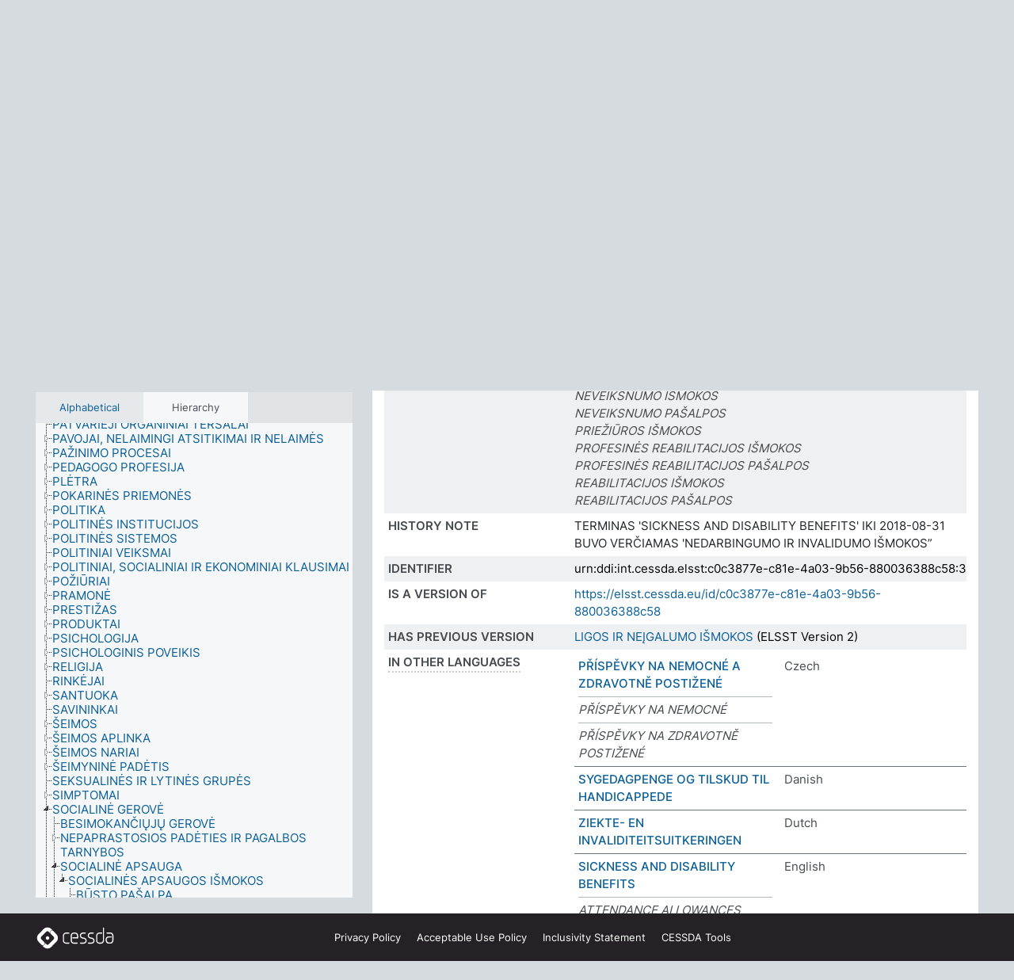

--- FILE ---
content_type: text/html; charset=UTF-8
request_url: https://thesauri.cessda.eu/elsst-3/en/page/c0c3877e-c81e-4a03-9b56-880036388c58?clang=lt
body_size: 10555
content:
<!DOCTYPE html>
<html dir="ltr" lang="en" prefix="og: https://ogp.me/ns#">
<head>
<base href="https://thesauri.cessda.eu/">
<link rel="shortcut icon" href="favicon.ico">
<meta http-equiv="X-UA-Compatible" content="IE=Edge">
<meta http-equiv="Content-Type" content="text/html; charset=UTF-8">
<meta name="viewport" content="width=device-width, initial-scale=1.0">
<meta name="format-detection" content="telephone=no">
<meta name="generator" content="Skosmos 2.18">
<meta name="title" content="LIGOS IR NEĮGALUMO IŠMOKOS - ELSST Version 3 - Skosmos">
<meta property="og:title" content="LIGOS IR NEĮGALUMO IŠMOKOS - ELSST Version 3 - Skosmos">
<meta name="description" content="Concept LIGOS IR NEĮGALUMO IŠMOKOS in vocabulary ELSST Thesaurus (Version 3 - 2022)">
<meta property="og:description" content="Concept LIGOS IR NEĮGALUMO IŠMOKOS in vocabulary ELSST Thesaurus (Version 3 - 2022)">
<link rel="canonical" href="https://thesauri.cessda.eu/elsst-3/en/page/c0c3877e-c81e-4a03-9b56-880036388c58?clang=lt">
<meta property="og:url" content="https://thesauri.cessda.eu/elsst-3/en/page/c0c3877e-c81e-4a03-9b56-880036388c58?clang=lt">
<meta property="og:type" content="website">
<meta property="og:site_name" content="Skosmos">
<link href="vendor/twbs/bootstrap/dist/css/bootstrap.min.css" media="screen, print" rel="stylesheet" type="text/css">
<link href="vendor/vakata/jstree/dist/themes/default/style.min.css" media="screen, print" rel="stylesheet" type="text/css">
<link href="vendor/davidstutz/bootstrap-multiselect/dist/css/bootstrap-multiselect.min.css" media="screen, print" rel="stylesheet" type="text/css">
<!-- <link href="resource/css/fira.css" media="screen, print" rel="stylesheet" type="text/css"> -->
<link href="resource/fontawesome/css/fontawesome.css" media="screen, print" rel="stylesheet" type="text/css">
<link href="resource/fontawesome/css/regular.css" media="screen, print" rel="stylesheet" type="text/css">
<link href="resource/fontawesome/css/solid.css" media="screen, print" rel="stylesheet" type="text/css">
<link href="resource/css/styles.css" media="screen, print" rel="stylesheet" type="text/css">

<title>LIGOS IR NEĮGALUMO IŠMOKOS - ELSST Version 3 - Skosmos</title>
</head>
<body class="vocab-elsst-3">
  <noscript>
    <strong>We're sorry but Skosmos doesn't work properly without JavaScript enabled. Please enable it to continue.</strong>
  </noscript>
  <a id="skiptocontent" href="elsst-3/en/page/c0c3877e-c81e-4a03-9b56-880036388c58?clang=lt#maincontent">Skip to main content</a>
  <div class="topbar-container topbar-white">
    <div class="topbar topbar-white">
      <div id="topbar-service-helper">
  <a         class="service-en"  href="en/?clang=lt">
    <svg xmlns="http://www.w3.org/2000/svg" xml:space="preserve" id="home" x="0" y="0"
      style="enable-background:new 0 0 291 291" version="1.1" viewBox="0 0 291 291">
      <style>
        .st1 {
          fill-rule: evenodd;
          clip-rule: evenodd;
          fill: #fff
        }
      </style>
      <path
        d="m102.7 272.7-85.2-85.2c-23.3-23.3-23.3-61.5 0-84.9l85.2-85.2c23.3-23.3 61.5-23.3 84.9 0l85.2 85.2c23.3 23.3 23.3 61.5 0 84.9l-85.2 85.2c-23.4 23.3-61.6 23.3-84.9 0"
        style="fill:#0e78be" />
      <path
        d="M136.3 82.7c-30.6 0-55.5 24.8-55.5 55.5 0 30.6 24.8 55.5 55.5 55.5 30.6 0 55.5-24.9 55.5-55.5s-24.9-55.5-55.5-55.5zm0 8c26.2 0 47.5 21.3 47.5 47.5s-21.3 47.5-47.5 47.5-47.5-21.3-47.5-47.5 21.3-47.5 47.5-47.5z"
        class="st1" />
      <path
        d="M167.6 118.6c-25.3 0-45.8 20.5-45.8 45.8s20.5 45.8 45.8 45.8c25.3 0 45.8-20.5 45.8-45.8s-20.6-45.8-45.8-45.8zm0 8c20.9 0 37.8 16.9 37.8 37.8s-16.9 37.8-37.8 37.8-37.8-16.9-37.8-37.8 16.9-37.8 37.8-37.8z"
        class="st1" />
    </svg>
    <h1 id="hometitle">ELSST</h1>
  </a>
</div>
<div id="topbar-language-navigation">
    <div id="navigation">

    <a href="https://elsst.cessda.eu/" class="navigation-font">Documentation</a>


    <a href="en/about?clang=lt"
      id="navi2" class="navigation-font">
     About
    </a>
    <a href="elsst-3/en/feedback?clang=lt"
      id="navi3" class="navigation-font">
      Feedback
    </a>
    <a href="#"  id="navi4" class="navigation-font" data-bs-toggle="modal" title="Help" data-bs-target="#helpModal">
      Help
      </a>
      <div class="modal fade" id="helpModal" tabindex="-1" aria-labelledby="helpModalLabel" aria-hidden="true">
        <div class="modal-dialog">
          <div class="modal-content">
            <div class="modal-header">
              <h5 class="modal-title" id="helpModalLabel">Help</h5>
              <button type="button" class="btn-close" data-bs-dismiss="modal" aria-label="Close"></button>
            </div>
            <div class="modal-body">
              Hover your cursor over the text with a dotted underline to see instructions about the property.<br><br>For truncation search, please use the symbol * as in *animal or *patent*. For ends of search words, the search will be truncated automatically, even if the truncation symbol is not entered manually: thus, cat will yield the same results as cat*
            </div>
            <div class="modal-footer">
              <button type="button" class="btn btn-secondary" data-bs-dismiss="modal">Close</button>
      
            </div>
          </div>
        </div>
      </div>

  </div>
</div>

<!-- top-bar ENDS HERE -->
    </div>
  </div>
    <div class="headerbar">
    <div class="header-row"><div class="headerbar-coloured"></div><div class="header-left">
  <h1><a href="elsst-3/en/?clang=lt">ELSST Thesaurus (Version 3 - 2022)</a></h1>
</div>
<div class="header-float">
      <h2 class="sr-only">Search from vocabulary</h2>
    <div class="search-vocab-text"><p>Content language</p></div>
    <form class="navbar-form" role="search" name="text-search" action="elsst-3/en/search">
    <input style="display: none" name="clang" value="lt" id="lang-input">
    <div class="input-group">
      <div class="input-group-btn">
        <label class="sr-only" for="lang-dropdown-toggle">Content and search language</label>
        <button type="button" class="btn btn-default dropdown-toggle" data-bs-toggle="dropdown" aria-expanded="false" id="lang-dropdown-toggle">Lithuanian<span class="caret"></span></button>
        <ul class="dropdown-menu" aria-labelledby="lang-dropdown-toggle">
                            <li><a class="dropdown-item" href="elsst-3/en/page/c0c3877e-c81e-4a03-9b56-880036388c58?clang=cs" class="lang-button" hreflang="cs">Czech</a></li>
                    <li><a class="dropdown-item" href="elsst-3/en/page/c0c3877e-c81e-4a03-9b56-880036388c58?clang=da" class="lang-button" hreflang="da">Danish</a></li>
                    <li><a class="dropdown-item" href="elsst-3/en/page/c0c3877e-c81e-4a03-9b56-880036388c58?clang=nl" class="lang-button" hreflang="nl">Dutch</a></li>
                    <li><a class="dropdown-item" href="elsst-3/en/page/c0c3877e-c81e-4a03-9b56-880036388c58" class="lang-button" hreflang="en">English</a></li>
                    <li><a class="dropdown-item" href="elsst-3/en/page/c0c3877e-c81e-4a03-9b56-880036388c58?clang=fi" class="lang-button" hreflang="fi">Finnish</a></li>
                    <li><a class="dropdown-item" href="elsst-3/en/page/c0c3877e-c81e-4a03-9b56-880036388c58?clang=fr" class="lang-button" hreflang="fr">French</a></li>
                    <li><a class="dropdown-item" href="elsst-3/en/page/c0c3877e-c81e-4a03-9b56-880036388c58?clang=de" class="lang-button" hreflang="de">German</a></li>
                    <li><a class="dropdown-item" href="elsst-3/en/page/c0c3877e-c81e-4a03-9b56-880036388c58?clang=el" class="lang-button" hreflang="el">Greek</a></li>
                    <li><a class="dropdown-item" href="elsst-3/en/page/c0c3877e-c81e-4a03-9b56-880036388c58?clang=hu" class="lang-button" hreflang="hu">Hungarian</a></li>
                    <li><a class="dropdown-item" href="elsst-3/en/page/c0c3877e-c81e-4a03-9b56-880036388c58?clang=is" class="lang-button" hreflang="is">Icelandic</a></li>
                    <li><a class="dropdown-item" href="elsst-3/en/page/c0c3877e-c81e-4a03-9b56-880036388c58?clang=lt" class="lang-button" hreflang="lt">Lithuanian</a></li>
                    <li><a class="dropdown-item" href="elsst-3/en/page/c0c3877e-c81e-4a03-9b56-880036388c58?clang=no" class="lang-button" hreflang="no">Norwegian</a></li>
                    <li><a class="dropdown-item" href="elsst-3/en/page/c0c3877e-c81e-4a03-9b56-880036388c58?clang=ro" class="lang-button" hreflang="ro">Romanian</a></li>
                    <li><a class="dropdown-item" href="elsst-3/en/page/c0c3877e-c81e-4a03-9b56-880036388c58?clang=sl" class="lang-button" hreflang="sl">Slovenian</a></li>
                    <li><a class="dropdown-item" href="elsst-3/en/page/c0c3877e-c81e-4a03-9b56-880036388c58?clang=es" class="lang-button" hreflang="es">Spanish</a></li>
                    <li><a class="dropdown-item" href="elsst-3/en/page/c0c3877e-c81e-4a03-9b56-880036388c58?clang=sv" class="lang-button" hreflang="sv">Swedish</a></li>
                            <li>
            <a class="dropdown-item" href="elsst-3/en/page/c0c3877e-c81e-4a03-9b56-880036388c58?clang=lt&amp;anylang=on"
              class="lang-button" id="lang-button-all">Any language</a>
            <input name="anylang" type="checkbox">
          </li>
        </ul>
      </div><!-- /btn-group -->
      <label class="sr-only" for="search-field">Enter search term</label>
      <input id="search-field" type="text" class="form-control" name="q" value="">
      <div class="input-group-btn">
        <label class="sr-only" for="search-all-button">Submit search</label>
        <button id="search-all-button" type="submit" class="btn btn-primary">Search</button>
      </div>
    </div>
      </form>
</div>
</div>  </div>
    <div class="main-container">
        <div id="sidebar">
          <div class="sidebar-buttons">
                <h2 class="sr-only">Sidebar listing: list and traverse vocabulary contents by a criterion</h2>
        <ul class="nav nav-tabs">
                                      <h3 class="sr-only">List vocabulary concepts alphabetically</h3>
                    <li id="alpha" class="nav-item"><a class="nav-link" href="elsst-3/en/index?clang=lt">Alphabetical</a></li>
                                                  <h3 class="sr-only">List vocabulary concepts hierarchically</h3>
                    <li id="hierarchy" class="nav-item">
            <a class="nav-link active" href="#" id="hier-trigger"
                        >Hierarchy            </a>
          </li>
                                                </ul>
      </div>
      
            <h4 class="sr-only">Listing vocabulary concepts alphabetically</h4>
            <div class="sidebar-grey  concept-hierarchy">
        <div id="alphabetical-menu">
                  </div>
              </div>
        </div>
    
            <main id="maincontent" tabindex="-1">
            <div class="content">
        <div id="content-top"></div>
                     <h2 class="sr-only">Concept information</h2>
            <div class="concept-info">
      <div class="concept-main">
              <div class="row">
                                      <div class="crumb-path">
                        <a class="propertyvalue bread-crumb" href="elsst-3/en/page/e8f7adb4-1c6e-499a-bf6b-bc7fcfc249f0?clang=lt">SOCIALINĖ GEROVĖ</a><span class="bread-crumb"> > </span>
                                                <a class="propertyvalue bread-crumb" href="elsst-3/en/page/532e2026-d631-4e6f-b808-2625cad8e55d?clang=lt">SOCIALINĖ APSAUGA</a><span class="bread-crumb"> > </span>
                                                <a class="propertyvalue bread-crumb" href="elsst-3/en/page/2f7c7abd-f694-4f57-9d0f-f4292f28d53e?clang=lt">SOCIALINĖS APSAUGOS IŠMOKOS</a><span class="bread-crumb"> > </span>
                                                <span class="bread-crumb propertylabel-pink">LIGOS IR NEĮGALUMO IŠMOKOS</span>
                                                </div>
                          </div>
            <div class="row property prop-preflabel"><div class="property-label property-label-pref"><h3 class="versal">
                                      Preferred term
                      </h3></div><div class="property-value-column"><span class="prefLabel conceptlabel" id="pref-label">LIGOS IR NEĮGALUMO IŠMOKOS</span>
                        &nbsp;
        <button type="button" data-bs-toggle="tooltip" data-bs-placement="button" title="Copy to clipboard" class="btn btn-default btn-xs copy-clipboard" for="#pref-label"><span class="fa-regular fa-copy"></span></button></div><div class="col-md-12"><div class="preflabel-spacer"></div></div></div>
                       <div class="row property prop-skos_broader">
          <div class="property-label">
            <h3 class="versal               property-click skosmos-tooltip-wrapper skosmos-tooltip t-top" data-title="Broader concept
              ">
                              Broader concept
                          </h3>
          </div>
          <div class="property-value-column"><div class="property-value-wrapper">
                <ul>
                     <li>
                                                                               <a href="elsst-3/en/page/2f7c7abd-f694-4f57-9d0f-f4292f28d53e?clang=lt"> SOCIALINĖS APSAUGOS IŠMOKOS</a>
                                                                                                      </li>
                </ul>
                </div></div></div>
                               <div class="row property prop-skos_related">
          <div class="property-label">
            <h3 class="versal               property-click skosmos-tooltip-wrapper skosmos-tooltip t-top" data-title="Concepts related to this concept.
              ">
                              Related concepts
                          </h3>
          </div>
          <div class="property-value-column"><div class="property-value-wrapper">
                <ul>
                     <li>
                                                                               <a href="elsst-3/en/page/56468a6b-0473-42a0-9b8f-3f4197c52063?clang=lt"> LIGOS PAŠALPOS</a>
                                                                                                      </li>
                </ul>
                </div></div></div>
                               <div class="row property prop-skos_altLabel">
          <div class="property-label">
            <h3 class="versal               property-click skosmos-tooltip-wrapper skosmos-tooltip t-top" data-title="Alternative terms for the concept.
              ">
                              Entry terms
                          </h3>
          </div>
          <div class="property-value-column"><div class="property-value-wrapper">
                <ul>
                     <li>
                                                                 <span class="replaced">INVALIDUMO IŠMOKOS</span>
                                      </li>
                     <li>
                                                                 <span class="replaced">INVALIDUMO PAŠALPOS</span>
                                      </li>
                     <li>
                                                                 <span class="replaced">NEDARBINGUMO IR INVALIDUMO IŠMOKOS</span>
                                      </li>
                     <li>
                                                                 <span class="replaced">NEDARBINGUMO IR INVALIDUMO PAŠALPOS</span>
                                      </li>
                     <li>
                                                                 <span class="replaced">NEĮGALUMO IŠMOKOS</span>
                                      </li>
                     <li>
                                                                 <span class="replaced">NEĮGALUMO PAŠALPOS</span>
                                      </li>
                     <li>
                                                                 <span class="replaced">NEVEIKSNUMO IŠMOKOS</span>
                                      </li>
                     <li>
                                                                 <span class="replaced">NEVEIKSNUMO PAŠALPOS</span>
                                      </li>
                     <li>
                                                                 <span class="replaced">PRIEŽIŪROS IŠMOKOS</span>
                                      </li>
                     <li>
                                                                 <span class="replaced">PROFESINĖS REABILITACIJOS IŠMOKOS</span>
                                      </li>
                     <li>
                                                                 <span class="replaced">PROFESINĖS REABILITACIJOS PAŠALPOS</span>
                                      </li>
                     <li>
                                                                 <span class="replaced">REABILITACIJOS IŠMOKOS</span>
                                      </li>
                     <li>
                                                                 <span class="replaced">REABILITACIJOS PAŠALPOS</span>
                                      </li>
                </ul>
                </div></div></div>
                               <div class="row property prop-skos_historyNote">
          <div class="property-label">
            <h3 class="versal              ">
                              History note
                          </h3>
          </div>
          <div class="property-value-column"><div class="property-value-wrapper">
                <ul>
                     <li>
                                                                 <span>TERMINAS &#039;SICKNESS AND DISABILITY BENEFITS&#039; IKI 2018-08-31 BUVO VERČIAMAS &#039;NEDARBINGUMO IR INVALIDUMO IŠMOKOS”</span>
                                      </li>
                </ul>
                </div></div></div>
                               <div class="row property prop-dc_identifier">
          <div class="property-label">
            <h3 class="versal              ">
                              Identifier
                          </h3>
          </div>
          <div class="property-value-column"><div class="property-value-wrapper">
                <ul>
                     <li>
                                                                 <span>urn:ddi:int.cessda.elsst:c0c3877e-c81e-4a03-9b56-880036388c58:3</span>
                                      </li>
                </ul>
                </div></div></div>
                               <div class="row property prop-dc_isVersionOf">
          <div class="property-label">
            <h3 class="versal              ">
                              Is a version of
                          </h3>
          </div>
          <div class="property-value-column"><div class="property-value-wrapper">
                <ul>
                     <li>
                                                           <a href="https://elsst.cessda.eu/id/c0c3877e-c81e-4a03-9b56-880036388c58">https://elsst.cessda.eu/id/c0c3877e-c81e-4a03-9b56-880036388c58</a>                                                                                      </li>
                </ul>
                </div></div></div>
                               <div class="row property prop-owl_priorVersion">
          <div class="property-label">
            <h3 class="versal              ">
                              Has previous version
                          </h3>
          </div>
          <div class="property-value-column"><div class="property-value-wrapper">
                <ul>
                     <li>
                                                           <a href="elsst-2/en/page/c0c3877e-c81e-4a03-9b56-880036388c58?clang=lt">LIGOS IR NEĮGALUMO IŠMOKOS</a> (ELSST Version 2)                                                                                      </li>
                </ul>
                </div></div></div>
                                <div class="row property prop-other-languages">
        <div class="property-label"><h3 class="versal property-click skosmos-tooltip-wrapper skosmos-tooltip t-top" data-title="Terms for the concept in other languages." >In other languages</h3></div>
        <div class="property-value-column">
          <div class="property-value-wrapper">
            <ul>
                                          <li class="row other-languages first-of-language">
                <div class="col-6 versal versal-pref">
                                                      <a href='elsst-3/en/page/c0c3877e-c81e-4a03-9b56-880036388c58?clang=cs' hreflang='cs'>PŘÍSPĚVKY NA NEMOCNÉ A ZDRAVOTNĚ POSTIŽENÉ</a>
                                  </div>
                <div class="col-6 versal"><p>Czech</p></div>
              </li>
                            <li class="row other-languages">
                <div class="col-6 versal replaced">
                                    PŘÍSPĚVKY NA NEMOCNÉ
                                  </div>
                <div class="col-6 versal"></div>
              </li>
                            <li class="row other-languages">
                <div class="col-6 versal replaced">
                                    PŘÍSPĚVKY NA ZDRAVOTNĚ POSTIŽENÉ
                                  </div>
                <div class="col-6 versal"></div>
              </li>
                                                        <li class="row other-languages first-of-language">
                <div class="col-6 versal versal-pref">
                                                      <a href='elsst-3/en/page/c0c3877e-c81e-4a03-9b56-880036388c58?clang=da' hreflang='da'>SYGEDAGPENGE OG TILSKUD TIL HANDICAPPEDE</a>
                                  </div>
                <div class="col-6 versal"><p>Danish</p></div>
              </li>
                                                        <li class="row other-languages first-of-language">
                <div class="col-6 versal versal-pref">
                                                      <a href='elsst-3/en/page/c0c3877e-c81e-4a03-9b56-880036388c58?clang=nl' hreflang='nl'>ZIEKTE- EN INVALIDITEITSUITKERINGEN</a>
                                  </div>
                <div class="col-6 versal"><p>Dutch</p></div>
              </li>
                                                        <li class="row other-languages first-of-language">
                <div class="col-6 versal versal-pref">
                                                      <a href='elsst-3/en/page/c0c3877e-c81e-4a03-9b56-880036388c58' hreflang='en'>SICKNESS AND DISABILITY BENEFITS</a>
                                  </div>
                <div class="col-6 versal"><p>English</p></div>
              </li>
                            <li class="row other-languages">
                <div class="col-6 versal replaced">
                                    ATTENDANCE ALLOWANCES
                                  </div>
                <div class="col-6 versal"></div>
              </li>
                            <li class="row other-languages">
                <div class="col-6 versal replaced">
                                    DISABILITY ALLOWANCES
                                  </div>
                <div class="col-6 versal"></div>
              </li>
                            <li class="row other-languages">
                <div class="col-6 versal replaced">
                                    DISABILITY BENEFITS
                                  </div>
                <div class="col-6 versal"></div>
              </li>
                            <li class="row other-languages">
                <div class="col-6 versal replaced">
                                    INCAPACITY BENEFITS
                                  </div>
                <div class="col-6 versal"></div>
              </li>
                            <li class="row other-languages">
                <div class="col-6 versal replaced">
                                    REHABILITATION BENEFITS
                                  </div>
                <div class="col-6 versal"></div>
              </li>
                            <li class="row other-languages">
                <div class="col-6 versal replaced">
                                    SICKNESS BENEFITS
                                  </div>
                <div class="col-6 versal"></div>
              </li>
                                                        <li class="row other-languages first-of-language">
                <div class="col-6 versal versal-pref">
                                                      <a href='elsst-3/en/page/c0c3877e-c81e-4a03-9b56-880036388c58?clang=fi' hreflang='fi'>SAIRAUS-, TYÖKYVYTTÖMYYS- JA VAMMAISETUUDET</a>
                                  </div>
                <div class="col-6 versal"><p>Finnish</p></div>
              </li>
                            <li class="row other-languages">
                <div class="col-6 versal replaced">
                                    LÄÄKEKORVAUKSET
                                  </div>
                <div class="col-6 versal"></div>
              </li>
                            <li class="row other-languages">
                <div class="col-6 versal replaced">
                                    SAIRAUSETUUDET
                                  </div>
                <div class="col-6 versal"></div>
              </li>
                            <li class="row other-languages">
                <div class="col-6 versal replaced">
                                    SAIRAUSPÄIVÄRAHAT
                                  </div>
                <div class="col-6 versal"></div>
              </li>
                            <li class="row other-languages">
                <div class="col-6 versal replaced">
                                    SAIRAUSVAKUUTUSKORVAUKSET
                                  </div>
                <div class="col-6 versal"></div>
              </li>
                            <li class="row other-languages">
                <div class="col-6 versal replaced">
                                    TYÖKYVYTTÖMYYSELÄKKEET
                                  </div>
                <div class="col-6 versal"></div>
              </li>
                            <li class="row other-languages">
                <div class="col-6 versal replaced">
                                    TYÖKYVYTTÖMYYSETUUDET
                                  </div>
                <div class="col-6 versal"></div>
              </li>
                                                        <li class="row other-languages first-of-language">
                <div class="col-6 versal versal-pref">
                                                      <a href='elsst-3/en/page/c0c3877e-c81e-4a03-9b56-880036388c58?clang=fr' hreflang='fr'>PRESTATIONS DE L&#039;ASSURANCE MALADIE ET HANDICAP</a>
                                  </div>
                <div class="col-6 versal"><p>French</p></div>
              </li>
                            <li class="row other-languages">
                <div class="col-6 versal replaced">
                                    ASSURANCE INVALIDITÉ
                                  </div>
                <div class="col-6 versal"></div>
              </li>
                                                        <li class="row other-languages first-of-language">
                <div class="col-6 versal versal-pref">
                                                      <a href='elsst-3/en/page/c0c3877e-c81e-4a03-9b56-880036388c58?clang=de' hreflang='de'>LEISTUNGEN BEI KRANKHEIT UND BEHINDERUNG</a>
                                  </div>
                <div class="col-6 versal"><p>German</p></div>
              </li>
                            <li class="row other-languages">
                <div class="col-6 versal replaced">
                                    LEISTUNGEN BEI ARBEITSUNFAEHIGKEIT
                                  </div>
                <div class="col-6 versal"></div>
              </li>
                            <li class="row other-languages">
                <div class="col-6 versal replaced">
                                    LEISTUNGEN BEI ARBEITSUNFÄHIGKEIT
                                  </div>
                <div class="col-6 versal"></div>
              </li>
                            <li class="row other-languages">
                <div class="col-6 versal replaced">
                                    LEISTUNGEN BEI BEHINDERUNG
                                  </div>
                <div class="col-6 versal"></div>
              </li>
                            <li class="row other-languages">
                <div class="col-6 versal replaced">
                                    LEISTUNGEN BEI ERWERBSUNFAEHIGKEIT
                                  </div>
                <div class="col-6 versal"></div>
              </li>
                            <li class="row other-languages">
                <div class="col-6 versal replaced">
                                    LEISTUNGEN BEI ERWERBSUNFÄHIGKEIT
                                  </div>
                <div class="col-6 versal"></div>
              </li>
                            <li class="row other-languages">
                <div class="col-6 versal replaced">
                                    LEISTUNGEN BEI KRANKHEIT
                                  </div>
                <div class="col-6 versal"></div>
              </li>
                            <li class="row other-languages">
                <div class="col-6 versal replaced">
                                    LEISTUNGEN ZUR REHABILITATION
                                  </div>
                <div class="col-6 versal"></div>
              </li>
                            <li class="row other-languages">
                <div class="col-6 versal replaced">
                                    REHA-LEISTUNGEN
                                  </div>
                <div class="col-6 versal"></div>
              </li>
                            <li class="row other-languages">
                <div class="col-6 versal replaced">
                                    REHABILITATIONSLEISTUNGEN
                                  </div>
                <div class="col-6 versal"></div>
              </li>
                            <li class="row other-languages">
                <div class="col-6 versal replaced">
                                    RENTE WEGEN ERWERBSMINDERUNG
                                  </div>
                <div class="col-6 versal"></div>
              </li>
                                                        <li class="row other-languages first-of-language">
                <div class="col-6 versal versal-pref">
                                                      <a href='elsst-3/en/page/c0c3877e-c81e-4a03-9b56-880036388c58?clang=el' hreflang='el'>ΕΠΙΔΟΜΑΤΑ ΑΣΘΕΝΕΙΑΣ ΚΑΙ ΑΝΑΠΗΡΙΑΣ</a>
                                  </div>
                <div class="col-6 versal"><p>Greek</p></div>
              </li>
                            <li class="row other-languages">
                <div class="col-6 versal replaced">
                                    ΕΠΙΔΟΜΑΤΑ ΑΝΑΠΗΡΙΑΣ
                                  </div>
                <div class="col-6 versal"></div>
              </li>
                            <li class="row other-languages">
                <div class="col-6 versal replaced">
                                    ΕΠΙΔΟΜΑΤΑ ΑΣΘΕΝΕΙΑΣ
                                  </div>
                <div class="col-6 versal"></div>
              </li>
                            <li class="row other-languages">
                <div class="col-6 versal replaced">
                                    ΕΠΙΔΟΜΑΤΑ ΕΠΑΝΕΝΤΑΞΗΣ
                                  </div>
                <div class="col-6 versal"></div>
              </li>
                                                        <li class="row other-languages first-of-language">
                <div class="col-6 versal versal-pref">
                                                      <a href='elsst-3/en/page/c0c3877e-c81e-4a03-9b56-880036388c58?clang=hu' hreflang='hu'>BETEGSÉGI ÉS ROKKANTSÁGI ELLÁTÁS</a>
                                  </div>
                <div class="col-6 versal"><p>Hungarian</p></div>
              </li>
                                                        <li class="row other-languages first-of-language">
                <div class="col-6 versal versal-pref">
                                                      <a href='elsst-3/en/page/c0c3877e-c81e-4a03-9b56-880036388c58?clang=is' hreflang='is'>VEIKINDA- OG ÖRORKULÍFEYRIR</a>
                                  </div>
                <div class="col-6 versal"><p>Icelandic</p></div>
              </li>
                                                        <li class="row other-languages first-of-language">
                <div class="col-6 versal versal-pref">
                                                      <a href='elsst-3/en/page/c0c3877e-c81e-4a03-9b56-880036388c58?clang=no' hreflang='no'>UFØRETRYGD OG SYKEPENGER</a>
                                  </div>
                <div class="col-6 versal"><p>Norwegian</p></div>
              </li>
                            <li class="row other-languages">
                <div class="col-6 versal replaced">
                                    UFØREPENSJON
                                  </div>
                <div class="col-6 versal"></div>
              </li>
                                                        <li class="row other-languages first-of-language">
                <div class="col-6 versal versal-pref">
                                                      <a href='elsst-3/en/page/c0c3877e-c81e-4a03-9b56-880036388c58?clang=ro' hreflang='ro'>BENEFICII ALE BOLNAVILOR ȘI PERSOANELOR CU DIZABILITĂȚI</a>
                                  </div>
                <div class="col-6 versal"><p>Romanian</p></div>
              </li>
                            <li class="row other-languages">
                <div class="col-6 versal replaced">
                                    ALOCAȚII PENTRU PERSOANELE CU DIZABILITĂȚI
                                  </div>
                <div class="col-6 versal"></div>
              </li>
                            <li class="row other-languages">
                <div class="col-6 versal replaced">
                                    BENEFICII PENTRU PERSOANELE BOLNAVE
                                  </div>
                <div class="col-6 versal"></div>
              </li>
                            <li class="row other-languages">
                <div class="col-6 versal replaced">
                                    BENEFICII PENTRU PERSOANELE CU DIZABILITĂȚI
                                  </div>
                <div class="col-6 versal"></div>
              </li>
                            <li class="row other-languages">
                <div class="col-6 versal replaced">
                                    BENEFICII PENTRU REFACERE
                                  </div>
                <div class="col-6 versal"></div>
              </li>
                                                        <li class="row other-languages first-of-language">
                <div class="col-6 versal versal-pref">
                                                      <a href='elsst-3/en/page/c0c3877e-c81e-4a03-9b56-880036388c58?clang=sl' hreflang='sl'>PREJEMKI ZA VARSTVO OBOLELIH IN INVALIDOV</a>
                                  </div>
                <div class="col-6 versal"><p>Slovenian</p></div>
              </li>
                                                        <li class="row other-languages first-of-language">
                <div class="col-6 versal versal-pref">
                                                      <a href='elsst-3/en/page/c0c3877e-c81e-4a03-9b56-880036388c58?clang=es' hreflang='es'>SUBSIDIOS POR ENFERMEDAD O DISCAPACIDAD</a>
                                  </div>
                <div class="col-6 versal"><p>Spanish</p></div>
              </li>
                            <li class="row other-languages">
                <div class="col-6 versal replaced">
                                    DIETAS DE ASISTENCIA
                                  </div>
                <div class="col-6 versal"></div>
              </li>
                            <li class="row other-languages">
                <div class="col-6 versal replaced">
                                    SUBSIDIOS POR DISCAPACIDAD
                                  </div>
                <div class="col-6 versal"></div>
              </li>
                            <li class="row other-languages">
                <div class="col-6 versal replaced">
                                    SUBSIDIOS POR ENFERMEDAD
                                  </div>
                <div class="col-6 versal"></div>
              </li>
                            <li class="row other-languages">
                <div class="col-6 versal replaced">
                                    SUBSIDIOS POR INCAPACIDAD
                                  </div>
                <div class="col-6 versal"></div>
              </li>
                            <li class="row other-languages">
                <div class="col-6 versal replaced">
                                    SUBSIDIOS POR REHABILITACIÓN
                                  </div>
                <div class="col-6 versal"></div>
              </li>
                                                        <li class="row other-languages first-of-language">
                <div class="col-6 versal versal-pref">
                                                      <a href='elsst-3/en/page/c0c3877e-c81e-4a03-9b56-880036388c58?clang=sv' hreflang='sv'>STÖD FÖR SJUKDOM OCH FUNKTIONSNEDSÄTTNING</a>
                                  </div>
                <div class="col-6 versal"><p>Swedish</p></div>
              </li>
                            <li class="row other-languages">
                <div class="col-6 versal replaced">
                                    BISTÅNDSFÖRMÅN
                                  </div>
                <div class="col-6 versal"></div>
              </li>
                            <li class="row other-languages">
                <div class="col-6 versal replaced">
                                    HANDIKAPPERSÄTTNING
                                  </div>
                <div class="col-6 versal"></div>
              </li>
                            <li class="row other-languages">
                <div class="col-6 versal replaced">
                                    REHABILITERINGSPENNING
                                  </div>
                <div class="col-6 versal"></div>
              </li>
                            <li class="row other-languages">
                <div class="col-6 versal replaced">
                                    SJUKERSÄTTNING
                                  </div>
                <div class="col-6 versal"></div>
              </li>
                                        </ul>
          </div>
        </div>
      </div>
              <div class="row property prop-uri">
            <div class="property-label"><h3 class="versal">URI</h3></div>
            <div class="property-value-column">
                <div class="property-value-wrapper">
                    <span class="versal uri-input-box" id="uri-input-box">https://elsst.cessda.eu/id/3/c0c3877e-c81e-4a03-9b56-880036388c58</span>
                    <button type="button" data-bs-toggle="tooltip" data-bs-placement="button" title="Copy to clipboard" class="btn btn-default btn-xs copy-clipboard" for="#uri-input-box">
                      <span class="fa-regular fa-copy"></span>
                    </button>
                </div>
            </div>
        </div>
        <div class="row">
            <div class="property-label"><h3 class="versal">Download this concept:</h3></div>
            <div class="property-value-column">
<span class="versal concept-download-links"><a href="rest/v1/elsst-3/data?uri=https%3A%2F%2Felsst.cessda.eu%2Fid%2F3%2Fc0c3877e-c81e-4a03-9b56-880036388c58&amp;format=application/rdf%2Bxml">RDF/XML</a>
          <a href="rest/v1/elsst-3/data?uri=https%3A%2F%2Felsst.cessda.eu%2Fid%2F3%2Fc0c3877e-c81e-4a03-9b56-880036388c58&amp;format=text/turtle">
            TURTLE</a>
          <a href="rest/v1/elsst-3/data?uri=https%3A%2F%2Felsst.cessda.eu%2Fid%2F3%2Fc0c3877e-c81e-4a03-9b56-880036388c58&amp;format=application/ld%2Bjson">JSON-LD</a>
        </span>            </div>
        </div>
      </div>
      <!-- appendix / concept mapping properties -->
      <div
          class="concept-appendix hidden"
          data-concept-uri="https://elsst.cessda.eu/id/3/c0c3877e-c81e-4a03-9b56-880036388c58"
          data-concept-type="skos:Concept"
          >
      </div>
    </div>
    
  

<template id="property-mappings-template">
    {{#each properties}}
    <div class="row{{#ifDeprecated concept.type 'skosext:DeprecatedConcept'}} deprecated{{/ifDeprecated}} property prop-{{ id }}">
        <div class="property-label"><h3 class="versal{{#ifNotInDescription type description}} property-click skosmos-tooltip-wrapper skosmos-tooltip t-top" data-title="{{ description }}{{/ifNotInDescription}}">{{label}}</h3></div>
        <div class="property-value-column">
            {{#each values }} {{! loop through ConceptPropertyValue objects }}
            {{#if prefLabel }}
            <div class="row">
                <div class="col-5">
                    <a class="versal" href="{{hrefLink}}">{{#if notation }}<span class="versal">{{ notation }} </span>{{/if}}{{ prefLabel }}</a>
                    {{#ifDifferentLabelLang lang }}<span class="propertyvalue"> ({{ lang }})</span>{{/ifDifferentLabelLang}}
                </div>
                {{#if vocabName }}
                    <span class="appendix-vocab-label col-7">{{ vocabName }}</span>
                {{/if}}
            </div>
            {{/if}}
            {{/each}}
        </div>
    </div>
    {{/each}}
</template>

        <div id="content-bottom"></div>
      </div>
    </main>
            <footer class="site-footer">
	<div class="bottombar main-container d-flex">
		<div id="bottomlogo">
			<a href="https://www.cessda.eu" target="_blank">
			<svg id="footerlogo" xmlns="http://www.w3.org/2000/svg" viewBox="0 0 189 56">
				<style>.ssst0 { fill: #fff }</style>
				<path class="ssst0" d="M79.29 41.35h-7.05c-3.99 0-7.24-3.24-7.24-7.23V22.34c0-3.99 3.25-7.23 7.24-7.23l7.05-.03h.01c.74 0 1.34.6 1.35 1.34 0 .74-.6 1.35-1.34 1.35l-7.05.03c-2.51 0-4.55 2.03-4.55 4.53v11.78c0 2.5 2.04 4.54 4.55 4.54h7.05c.74 0 1.35.6 1.35 1.35-.03.74-.63 1.35-1.37 1.35M99.17 41.37H90.8c-3.99 0-7.24-3.25-7.24-7.24V22.34c0-3.99 3.25-7.24 7.24-7.24h3.37c3.99 0 7.24 3.25 7.24 7.24v6.55h-12.6a1.35 1.35 0 0 1 0-2.7h9.9v-3.85c0-2.51-2.04-4.54-4.55-4.54H90.8c-2.51 0-4.54 2.04-4.54 4.54v11.79c0 2.51 2.04 4.54 4.54 4.54h8.37c.74 0 1.35.6 1.35 1.35-.01.75-.61 1.35-1.35 1.35M178.26 41.23h-4.17c-2 0-3.86-.98-5.23-2.76-1.29-1.68-2.01-3.9-2.01-6.26 0-4.78 2.98-8.11 7.24-8.11h5.93a1.35 1.35 0 0 1 0 2.7h-5.93c-2.72 0-4.55 2.18-4.55 5.42 0 3.49 2.04 6.33 4.55 6.33h4.17c2.51 0 4.55-2.04 4.55-4.54V22.2c0-2.5-2.04-4.54-4.55-4.54h-7.77a1.35 1.35 0 0 1 0-2.7h7.77c3.99 0 7.24 3.25 7.24 7.24V34c0 3.99-3.25 7.23-7.24 7.23M155.9 41.37h-4.26c-3.99 0-7.24-3.25-7.24-7.24v-11.8c0-3.99 3.25-7.24 7.24-7.24h6.04a1.35 1.35 0 0 1 0 2.7h-6.04c-2.51 0-4.55 2.04-4.55 4.54v11.8c0 2.51 2.04 4.54 4.55 4.54h4.26c2.51 0 4.55-2.04 4.55-4.54V4.66a1.35 1.35 0 0 1 2.7 0v29.47c-.01 3.99-3.26 7.24-7.25 7.24M114.66 41.37h-7.72a1.35 1.35 0 0 1 0-2.7h7.72c2.41 0 4.38-1.96 4.38-4.37 0-2.07-1.47-3.87-3.5-4.29l-3.77-.78c-.6-.11-1.46-.36-1.72-.46-2.72-1.04-4.55-3.69-4.55-6.6 0-3.9 3.17-7.07 7.07-7.07h5.83a1.35 1.35 0 0 1 0 2.7h-5.83c-2.41 0-4.38 1.96-4.38 4.37 0 1.8 1.13 3.44 2.81 4.09.13.05.81.25 1.25.33l.04.01 3.79.79c3.27.67 5.65 3.58 5.65 6.92 0 3.89-3.17 7.06-7.07 7.06M133.51 41.37h-7.72a1.35 1.35 0 0 1 0-2.7h7.72c2.41 0 4.38-1.96 4.38-4.37 0-2.07-1.47-3.87-3.5-4.29l-3.77-.78c-.6-.11-1.45-.36-1.72-.46-2.72-1.04-4.55-3.69-4.55-6.6 0-3.9 3.17-7.07 7.07-7.07h5.83a1.35 1.35 0 0 1 0 2.7h-5.83c-2.41 0-4.38 1.96-4.38 4.37 0 1.8 1.13 3.44 2.81 4.09.13.05.81.25 1.25.33l.04.01 3.79.79c3.27.67 5.65 3.58 5.65 6.92 0 3.89-3.17 7.06-7.07 7.06M32.49 27.99c0 2.29-1.85 4.14-4.14 4.14-2.29 0-4.14-1.85-4.14-4.14 0-2.29 1.85-4.14 4.14-4.14 2.28 0 4.14 1.85 4.14 4.14"></path>
				<path class="ssst0" d="M35.62 11.38c.91-.9 2.12-1.4 3.41-1.4.61 0 1.2.12 1.75.33L37.26 6.8c-2.02-2.01-4.56-3.28-7.37-3.65-.58-.08-1.16-.11-1.73-.11-3.44 0-6.67 1.34-9.09 3.76L7.14 18.73c-.3.3-.59.62-.86.95-1.89 2.29-2.91 5.15-2.91 8.16 0 3.44 1.34 6.67 3.77 9.1l2.88 2.88.61.61v-.01l3.4 3.4c.45.45.98.77 1.55.99l.04.04c.06.02.13.03.19.05.06.02.11.03.17.05.19.05.39.1.59.13h.05c.18.02.35.05.53.05 1.18 0 2.29-.46 3.12-1.28l.01-.01c.01-.01.02-.01.02-.02.84-.84 1.3-1.95 1.3-3.13s-.46-2.3-1.3-3.13l-3.85-3.85-3.03-3.05a3.995 3.995 0 0 1-1.18-2.84c0-.83.25-1.62.72-2.29.13-.18.27-.36.43-.53l5.88-5.88 6.06-6.07c.75-.75 1.76-1.17 2.83-1.17s2.08.42 2.84 1.17l3.53 3.52c-.22-.56-.34-1.16-.33-1.78-.01-1.28.5-2.49 1.42-3.41"></path>
				<path class="ssst0" d="M49.29 18.87l-6.94-6.99a4.404 4.404 0 0 0-3.11-1.27c-1.18 0-2.29.46-3.12 1.28-.84.83-1.31 1.95-1.31 3.13-.01 1.18.45 2.3 1.29 3.14l6.92 6.97c.76.76 1.18 1.77 1.18 2.84 0 1.07-.41 2.08-1.16 2.83L31.1 42.73c-.75.75-1.76 1.17-2.83 1.17s-2.08-.42-2.84-1.17l-3.49-3.49c.2.54.32 1.12.32 1.71 0 1.29-.5 2.51-1.42 3.43-.91.92-2.13 1.42-3.43 1.42a4.603 4.603 0 0 1-1.82-.36l3.57 3.57c2.02 2.01 4.56 3.28 7.37 3.65.57.08 1.15.11 1.73.11 3.44 0 6.67-1.33 9.09-3.76L49.3 37.06c2.42-2.43 3.76-5.66 3.76-9.1s-1.35-6.67-3.77-9.09"></path>
			</svg></a>
		</div>
		<div id="links">
			<a href="https://www.cessda.eu/Privacy-policy" target="_blank">Privacy<span class="d-none d-sm-inline"> Policy</span></a>
			<a href="https://www.cessda.eu/Acceptable-Use-Policy" target="_blank">Acceptable Use<span class="d-none d-sm-inline"> Policy</span></a>
			<a href="https://elsst.cessda.eu/guide/inclusivity" target="_blank">Inclusivity<span class="d-none d-sm-inline"> Statement</span></a>
			<a href="https://www.cessda.eu/Tools-Services" target="_blank">CESSDA Tools</a>
		</div>
	</div>
	<!-- Matomo -->
	<script>
			var _paq = window._paq = window._paq || [];
/* tracker methods like "setCustomDimension" should be called before "trackPageView" */
_paq.push(["setDoNotTrack", true]);
_paq.push(['trackPageView']);
_paq.push(['enableLinkTracking']);
(function () {
var u = "https://cessda.matomo.cloud/";
_paq.push([
'setTrackerUrl',
u + 'matomo.php'
]);
_paq.push(['setSiteId', '6']);
var d = document,
g = d.createElement('script'),
s = d.getElementsByTagName('script')[0];
g.type = 'text/javascript';
g.async = true;
g.src = '//cdn.matomo.cloud/cessda.matomo.cloud/matomo.js';
s.parentNode.insertBefore(g, s);
})();
		</script>
	<!-- End Matomo Code -->
</footer>
  </div>
  <script>
<!-- translations needed in javascript -->
var noResultsTranslation = "No results";
var loading_text = "Loading more items";
var loading_failed_text = "Error: Loading more items failed!";
var loading_retry_text = "Retry";
var jstree_loading = "Loading ...";
var results_disp = "All %d results displayed";
var all_vocabs  = "from all";
var n_selected = "selected";
var missing_value = "Value is required and can not be empty";
var expand_paths = "show all # paths";
var expand_propvals = "show all # values";
var hiertrans = "Hierarchy";
var depr_trans = "Deprecated concept";
var sr_only_translations = {
  hierarchy_listing: "Hierarchical listing of vocabulary concepts",
  groups_listing: "Hierarchical listing of vocabulary concepts and groupings",
};

<!-- variables passed through to javascript -->
var lang = "en";
var content_lang = "lt";
var vocab = "elsst-3";
var uri = "https://elsst.cessda.eu/id/3/c0c3877e-c81e-4a03-9b56-880036388c58";
var prefLabels = [{"lang": "lt","label": "LIGOS IR NEĮGALUMO IŠMOKOS"}];
var uriSpace = "https://elsst.cessda.eu/id/3/";
var showNotation = true;
var sortByNotation = null;
var languageOrder = ["lt","en","cs","da","nl","fi","fr","de","el","hu","is","no","ro","sl","es","sv"];
var vocShortName = "ELSST Version 3";
var explicitLangCodes = false;
var pluginParameters = [];
</script>

<script type="application/ld+json">
{"@context":{"skos":"http://www.w3.org/2004/02/skos/core#","isothes":"http://purl.org/iso25964/skos-thes#","rdfs":"http://www.w3.org/2000/01/rdf-schema#","owl":"http://www.w3.org/2002/07/owl#","dct":"http://purl.org/dc/terms/","dc11":"http://purl.org/dc/elements/1.1/","uri":"@id","type":"@type","lang":"@language","value":"@value","graph":"@graph","label":"rdfs:label","prefLabel":"skos:prefLabel","altLabel":"skos:altLabel","hiddenLabel":"skos:hiddenLabel","broader":"skos:broader","narrower":"skos:narrower","related":"skos:related","inScheme":"skos:inScheme","schema":"http://schema.org/","wd":"http://www.wikidata.org/entity/","wdt":"http://www.wikidata.org/prop/direct/","elsst3":"https://elsst.cessda.eu/id/3/"},"graph":[{"uri":"dct:identifier","label":{"lang":"en","value":"URN"}},{"uri":"dct:isVersionOf","label":{"lang":"en","value":"Is a version of"}},{"uri":"owl:priorVersion","label":{"lang":"en","value":"Has previous version"}},{"uri":"https://elsst.cessda.eu/id/3/","type":["owl:Ontology","skos:ConceptScheme"],"prefLabel":[{"lang":"hu","value":"ELSST Thesaurus"},{"lang":"is","value":"ELSST Thesaurus"},{"lang":"cs","value":"ELSST Thesaurus"},{"lang":"da","value":"ELSST Thesaurus"},{"lang":"de","value":"ELSST Thesaurus"},{"lang":"el","value":"ELSST Thesaurus"},{"lang":"en","value":"ELSST Thesaurus"},{"lang":"es","value":"ELSST Thesaurus"},{"lang":"fi","value":"ELSST Thesaurus"},{"lang":"fr","value":"ELSST Thesaurus"},{"lang":"lt","value":"ELSST Thesaurus"},{"lang":"nl","value":"ELSST Thesaurus"},{"lang":"no","value":"ELSST Thesaurus"},{"lang":"ro","value":"ELSST Thesaurus"},{"lang":"sl","value":"ELSST Thesaurus"},{"lang":"sv","value":"ELSST Thesaurus"}]},{"uri":"elsst3:2f7c7abd-f694-4f57-9d0f-f4292f28d53e","type":"skos:Concept","narrower":{"uri":"elsst3:c0c3877e-c81e-4a03-9b56-880036388c58"},"prefLabel":[{"lang":"hu","value":"TÁRSADALOMBIZTOSÍTÁSI JUTTATÁS"},{"lang":"es","value":"PRESTACIONES SOCIALES"},{"lang":"ro","value":"AJUTOARE SOCIALE"},{"lang":"fr","value":"PRESTATIONS DE SÉCURITÉ SOCIALE"},{"lang":"da","value":"SOCIAL OVERFØRSEL"},{"lang":"en","value":"SOCIAL SECURITY BENEFITS"},{"lang":"nl","value":"SOCIALE ZEKERHEIDSUITKERINGEN"},{"lang":"sv","value":"SOCIALFÖRSÄKRINGSFÖRMÅNER"},{"lang":"lt","value":"SOCIALINĖS APSAUGOS IŠMOKOS"},{"lang":"cs","value":"SOCIÁLNÍ DÁVKY"},{"lang":"sl","value":"SOCIALNO VARSTVENI PREJEMEK"},{"lang":"fi","value":"SOSIAALIETUUDET"},{"lang":"no","value":"SOSIALE TRYGDER"},{"lang":"de","value":"SOZIALLEISTUNGEN"},{"lang":"el","value":"ΕΠΙΔΟΜΑΤΑ ΚΟΙΝΩΝΙΚΗΣ ΑΣΦΑΛΙΣΗΣ"},{"lang":"is","value":"GREIÐSLUR ÚR ALMANNATRYGGINGUM"}]},{"uri":"elsst3:56468a6b-0473-42a0-9b8f-3f4197c52063","type":"skos:Concept","prefLabel":[{"lang":"is","value":"VEIKINDALÍFEYRIR"},{"lang":"hu","value":"TÁPPÉNZ"},{"lang":"ro","value":"BENEFICIU PE TERMEN SCURT ÎN CAZ DE BOALĂ"},{"lang":"fr","value":"INDEMNITÉ DE MALADIE"},{"lang":"de","value":"KRANKENGELD"},{"lang":"lt","value":"LIGOS PAŠALPOS"},{"lang":"sl","value":"NADOMESTILO PLAČE ZA ČAS ODSOTNOSTI Z DELA ZARADI BOLEZNI"},{"lang":"fi","value":"SAIRAUSAJAN PALKKA"},{"lang":"en","value":"SICK PAY"},{"lang":"sv","value":"SJUKPENNING"},{"lang":"es","value":"SUBSIDIO POR ENFERMEDAD"},{"lang":"da","value":"SYGEDAGPENGE"},{"lang":"no","value":"SYKETRYGD"},{"lang":"cs","value":"ZDRAVOTNÍ VOLNO"},{"lang":"nl","value":"ZIEKTE-UITKERING"},{"lang":"el","value":"ΕΠΙΔΟΜΑ ΑΣΘΕΝΕΙΑΣ"}],"related":{"uri":"elsst3:c0c3877e-c81e-4a03-9b56-880036388c58"}},{"uri":"elsst3:c0c3877e-c81e-4a03-9b56-880036388c58","type":"skos:Concept","dct:identifier":[{"lang":"hu","value":"urn:ddi:int.cessda.elsst:c0c3877e-c81e-4a03-9b56-880036388c58:3"},{"lang":"is","value":"urn:ddi:int.cessda.elsst:c0c3877e-c81e-4a03-9b56-880036388c58:3"},{"lang":"sv","value":"urn:ddi:int.cessda.elsst:c0c3877e-c81e-4a03-9b56-880036388c58:3"},{"lang":"sl","value":"urn:ddi:int.cessda.elsst:c0c3877e-c81e-4a03-9b56-880036388c58:3"},{"lang":"ro","value":"urn:ddi:int.cessda.elsst:c0c3877e-c81e-4a03-9b56-880036388c58:3"},{"lang":"no","value":"urn:ddi:int.cessda.elsst:c0c3877e-c81e-4a03-9b56-880036388c58:3"},{"lang":"nl","value":"urn:ddi:int.cessda.elsst:c0c3877e-c81e-4a03-9b56-880036388c58:3"},{"lang":"lt","value":"urn:ddi:int.cessda.elsst:c0c3877e-c81e-4a03-9b56-880036388c58:3"},{"lang":"fr","value":"urn:ddi:int.cessda.elsst:c0c3877e-c81e-4a03-9b56-880036388c58:3"},{"lang":"fi","value":"urn:ddi:int.cessda.elsst:c0c3877e-c81e-4a03-9b56-880036388c58:3"},{"lang":"es","value":"urn:ddi:int.cessda.elsst:c0c3877e-c81e-4a03-9b56-880036388c58:3"},{"lang":"el","value":"urn:ddi:int.cessda.elsst:c0c3877e-c81e-4a03-9b56-880036388c58:3"},{"lang":"de","value":"urn:ddi:int.cessda.elsst:c0c3877e-c81e-4a03-9b56-880036388c58:3"},{"lang":"da","value":"urn:ddi:int.cessda.elsst:c0c3877e-c81e-4a03-9b56-880036388c58:3"},{"lang":"cs","value":"urn:ddi:int.cessda.elsst:c0c3877e-c81e-4a03-9b56-880036388c58:3"},{"lang":"en","value":"urn:ddi:int.cessda.elsst:c0c3877e-c81e-4a03-9b56-880036388c58:3"}],"dct:isVersionOf":{"uri":"https://elsst.cessda.eu/id/c0c3877e-c81e-4a03-9b56-880036388c58"},"dct:issued":{"lang":"en","value":"2022-09-20"},"dct:modified":{"lang":"en","value":"2022-05-17T11:18:21"},"owl:priorVersion":{"uri":"https://elsst.cessda.eu/id/2/c0c3877e-c81e-4a03-9b56-880036388c58"},"altLabel":[{"lang":"es","value":"SUBSIDIOS POR REHABILITACIÓN"},{"lang":"el","value":"ΕΠΙΔΟΜΑΤΑ ΕΠΑΝΕΝΤΑΞΗΣ"},{"lang":"el","value":"ΕΠΙΔΟΜΑΤΑ ΑΣΘΕΝΕΙΑΣ"},{"lang":"el","value":"ΕΠΙΔΟΜΑΤΑ ΑΝΑΠΗΡΙΑΣ"},{"lang":"no","value":"UFØREPENSJON"},{"lang":"fi","value":"TYÖKYVYTTÖMYYSETUUDET"},{"lang":"fi","value":"TYÖKYVYTTÖMYYSELÄKKEET"},{"lang":"es","value":"SUBSIDIOS POR INCAPACIDAD"},{"lang":"es","value":"SUBSIDIOS POR ENFERMEDAD"},{"lang":"es","value":"SUBSIDIOS POR DISCAPACIDAD"},{"lang":"sv","value":"SJUKERSÄTTNING"},{"lang":"en","value":"SICKNESS BENEFITS"},{"lang":"fi","value":"SAIRAUSVAKUUTUSKORVAUKSET"},{"lang":"fi","value":"SAIRAUSPÄIVÄRAHAT"},{"lang":"fi","value":"SAIRAUSETUUDET"},{"lang":"de","value":"RENTE WEGEN ERWERBSMINDERUNG"},{"lang":"de","value":"REHA-LEISTUNGEN"},{"lang":"sv","value":"REHABILITERINGSPENNING"},{"lang":"de","value":"REHABILITATIONSLEISTUNGEN"},{"lang":"en","value":"REHABILITATION BENEFITS"},{"lang":"lt","value":"REABILITACIJOS PAŠALPOS"},{"lang":"lt","value":"REABILITACIJOS IŠMOKOS"},{"lang":"lt","value":"PROFESINĖS REABILITACIJOS PAŠALPOS"},{"lang":"lt","value":"PROFESINĖS REABILITACIJOS IŠMOKOS"},{"lang":"cs","value":"PŘÍSPĚVKY NA ZDRAVOTNĚ POSTIŽENÉ"},{"lang":"cs","value":"PŘÍSPĚVKY NA NEMOCNÉ"},{"lang":"lt","value":"PRIEŽIŪROS IŠMOKOS"},{"lang":"lt","value":"NEVEIKSNUMO PAŠALPOS"},{"lang":"lt","value":"NEVEIKSNUMO IŠMOKOS"},{"lang":"lt","value":"NEĮGALUMO PAŠALPOS"},{"lang":"lt","value":"NEĮGALUMO IŠMOKOS"},{"lang":"lt","value":"NEDARBINGUMO IR INVALIDUMO PAŠALPOS"},{"lang":"lt","value":"NEDARBINGUMO IR INVALIDUMO IŠMOKOS"},{"lang":"de","value":"LEISTUNGEN ZUR REHABILITATION"},{"lang":"de","value":"LEISTUNGEN BEI KRANKHEIT"},{"lang":"de","value":"LEISTUNGEN BEI ERWERBSUNFÄHIGKEIT"},{"lang":"de","value":"LEISTUNGEN BEI ERWERBSUNFAEHIGKEIT"},{"lang":"de","value":"LEISTUNGEN BEI BEHINDERUNG"},{"lang":"de","value":"LEISTUNGEN BEI ARBEITSUNFÄHIGKEIT"},{"lang":"de","value":"LEISTUNGEN BEI ARBEITSUNFAEHIGKEIT"},{"lang":"fi","value":"LÄÄKEKORVAUKSET"},{"lang":"lt","value":"INVALIDUMO PAŠALPOS"},{"lang":"lt","value":"INVALIDUMO IŠMOKOS"},{"lang":"en","value":"INCAPACITY BENEFITS"},{"lang":"sv","value":"HANDIKAPPERSÄTTNING"},{"lang":"en","value":"DISABILITY BENEFITS"},{"lang":"en","value":"DISABILITY ALLOWANCES"},{"lang":"es","value":"DIETAS DE ASISTENCIA"},{"lang":"sv","value":"BISTÅNDSFÖRMÅN"},{"lang":"ro","value":"BENEFICII PENTRU REFACERE"},{"lang":"ro","value":"BENEFICII PENTRU PERSOANELE CU DIZABILITĂȚI"},{"lang":"ro","value":"BENEFICII PENTRU PERSOANELE BOLNAVE"},{"lang":"en","value":"ATTENDANCE ALLOWANCES"},{"lang":"fr","value":"ASSURANCE INVALIDITÉ"},{"lang":"ro","value":"ALOCAȚII PENTRU PERSOANELE CU DIZABILITĂȚI"}],"broader":{"uri":"elsst3:2f7c7abd-f694-4f57-9d0f-f4292f28d53e"},"skos:historyNote":[{"lang":"es","value":"TÉRMINO CREADO EN MAYO DE 2009. ANTERIORMENTE SE UTILIZABA EL TÉRMINO \"PRESTACIONES SOCIALES\"."},{"lang":"en","value":"TERM CREATED MARCH 2006. PREVIOUSLY THE BROADER CONCEPT 'SOCIAL SECURITY BENEFITS' WOULD HAVE BEEN USED. "},{"lang":"lt","value":"TERMINAS 'SICKNESS AND DISABILITY BENEFITS' IKI 2018-08-31 BUVO VERČIAMAS 'NEDARBINGUMO IR INVALIDUMO IŠMOKOS”"}],"inScheme":{"uri":"https://elsst.cessda.eu/id/3/"},"prefLabel":[{"lang":"is","value":"VEIKINDA- OG ÖRORKULÍFEYRIR"},{"lang":"hu","value":"BETEGSÉGI ÉS ROKKANTSÁGI ELLÁTÁS"},{"lang":"ro","value":"BENEFICII ALE BOLNAVILOR ȘI PERSOANELOR CU DIZABILITĂȚI"},{"lang":"de","value":"LEISTUNGEN BEI KRANKHEIT UND BEHINDERUNG"},{"lang":"lt","value":"LIGOS IR NEĮGALUMO IŠMOKOS"},{"lang":"sl","value":"PREJEMKI ZA VARSTVO OBOLELIH IN INVALIDOV"},{"lang":"fr","value":"PRESTATIONS DE L'ASSURANCE MALADIE ET HANDICAP"},{"lang":"cs","value":"PŘÍSPĚVKY NA NEMOCNÉ A ZDRAVOTNĚ POSTIŽENÉ"},{"lang":"fi","value":"SAIRAUS-, TYÖKYVYTTÖMYYS- JA VAMMAISETUUDET"},{"lang":"en","value":"SICKNESS AND DISABILITY BENEFITS"},{"lang":"sv","value":"STÖD FÖR SJUKDOM OCH FUNKTIONSNEDSÄTTNING"},{"lang":"es","value":"SUBSIDIOS POR ENFERMEDAD O DISCAPACIDAD"},{"lang":"da","value":"SYGEDAGPENGE OG TILSKUD TIL HANDICAPPEDE"},{"lang":"no","value":"UFØRETRYGD OG SYKEPENGER"},{"lang":"nl","value":"ZIEKTE- EN INVALIDITEITSUITKERINGEN"},{"lang":"el","value":"ΕΠΙΔΟΜΑΤΑ ΑΣΘΕΝΕΙΑΣ ΚΑΙ ΑΝΑΠΗΡΙΑΣ"}],"related":{"uri":"elsst3:56468a6b-0473-42a0-9b8f-3f4197c52063"}}]}
</script>
<script src="vendor/components/jquery/jquery.min.js"></script>
<script src="vendor/components/handlebars.js/handlebars.min.js"></script>
<script src="vendor/vakata/jstree/dist/jstree.min.js"></script>
<script src="vendor/twitter/typeahead.js/dist/typeahead.bundle.min.js"></script>
<script src="vendor/davidstutz/bootstrap-multiselect/dist/js/bootstrap-multiselect.min.js"></script>
<script src="vendor/twbs/bootstrap/dist/js/bootstrap.bundle.js"></script>
<script src="vendor/etdsolutions/waypoints/jquery.waypoints.min.js"></script>
<script src="vendor/newerton/jquery-mousewheel/jquery.mousewheel.min.js"></script>
<script src="vendor/pamelafox/lscache/lscache.min.js"></script>
<script src="resource/js/config.js"></script>
<script src="resource/js/hierarchy.js"></script>
<script src="resource/js/groups.js"></script>
<script src="resource/js/scripts.js"></script>
<script src="resource/js/docready.js"></script>

    </body>
</html>
